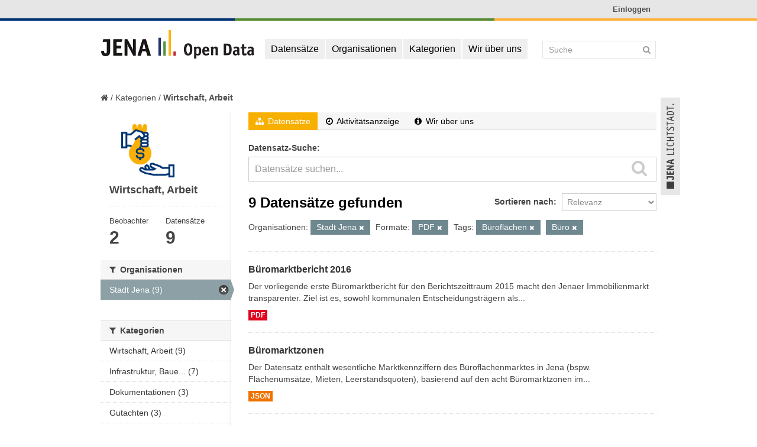

--- FILE ---
content_type: text/html; charset=utf-8
request_url: https://opendata.jena.de/group/fa36a08f-91a5-41e3-8094-d4098a36af69?tags=B%C3%BCrofl%C3%A4chen&res_format=PDF&amp=&organization=jena&tags=B%C3%BCro
body_size: 5513
content:
<!DOCTYPE html>
<!--[if IE 7]> <html lang="de" class="ie ie7"> <![endif]-->
<!--[if IE 8]> <html lang="de" class="ie ie8"> <![endif]-->
<!--[if IE 9]> <html lang="de" class="ie9"> <![endif]-->
<!--[if gt IE 8]><!--> <html lang="de"> <!--<![endif]-->
  <head>
    <link rel="stylesheet" type="text/css" href="/fanstatic/vendor/:version:2021-03-09T21:10:59/select2/select2.min.css" />
<link rel="stylesheet" type="text/css" href="/fanstatic/css/:version:2021-03-09T21:10:59/main.css" />
<link rel="stylesheet" type="text/css" href="/fanstatic/vendor/:version:2021-03-09T21:10:59/font-awesome/css/font-awesome.min.css" />

    <meta charset="utf-8" />
      <meta name="generator" content="ckan 2.8.7" />
      <meta name="viewport" content="width=device-width, initial-scale=1.0">
    <title>Wirtschaft, Arbeit - opendata.jena.de</title>

    
    
  <link rel="shortcut icon" href="/images/icons/ckan.ico" />
      <link rel="stylesheet" href="/base/css/jena_theme.css" />
    
  <link rel="alternate" type="application/atom+xml" title="opendata.jena.de - Datensätze in der Kategorie: Wirtschaft, Arbeit" href="feed.group?id=wirtschaft-arbeit" />
<link rel="alternate" type="application/atom+xml" title="opendata.jena.de - Neueste Versionsgeschichte" href="/revision/list?days=1&amp;format=atom" />

      
    

    
      
      
    
    
  </head>


  
  <body data-site-root="https://opendata.jena.de/" data-locale-root="https://opendata.jena.de/" >

    
    <div class="hide"><a href="#content">Überspringen zum Inhalt</a></div>
  

  
    

  <header class="account-masthead">
  	<div class="container vignette2">
  		<div class="vignette-screen2"><a href="http://www.jena.de"><img src="/base/images/vignette2.png" alt="Lichtstadtlogo"></a></div>
  	</div>
    <div class="container">
      
        
          <nav class="account not-authed">
            <ul class="unstyled">
              
              <li><a href="/user/login">Einloggen</a></li>
              
              
            </ul>
          </nav>
        
      

    </div>
  </header>

<header class="navbar navbar-static-top masthead">
  
    
  
  <div class="container">
    <button data-target=".nav-collapse" data-toggle="collapse" class="btn btn-navbar" type="button">
      <span class="fa fa-bar"></span>
      <span class="fa fa-bar"></span>
      <span class="fa fa-bar"></span>
    </button>
    
    <hgroup class="header-image pull-left">

      
        
          <a class="logo" href="/"><img src="/base/images/jena_lichtstadt.png" alt="opendata.jena.de" title="opendata.jena.de" /></a>
        
      

    </hgroup>

    <div class="nav-collapse collapse">

      
        <nav class="section navigation">
          <ul class="nav nav-pills">
            
              <li><a href="/dataset">Datensätze</a></li><li><a href="/organization">Organisationen</a></li><li><a href="/group">Kategorien</a></li><li><a href="/about">Wir über uns</a></li>
            
          </ul>
        </nav>
      

      
        <form class="section site-search simple-input" action="/dataset" method="get">
          <div class="field">
            <label for="field-sitewide-search">Datensatz-Suche</label>
            <input id="field-sitewide-search" type="text" name="q" placeholder="Suche" />
            <button class="btn-search" type="submit"><i class="fa fa-search"></i></button>
          </div>
        </form>
      

    </div>

   	<div class="vignette-screen"><a href="http://www.jena.de"><img src="/base/images/vignette.png" alt="Lichtstadtlogo"></a></div>

  </div>
</header>

  
    <div role="main">
      <div id="content" class="container">
        
          
            <div class="flash-messages">
              
                
              
            </div>
          

          
            <div class="toolbar">
              
                
                  <ol class="breadcrumb">
                    
<li class="home"><a href="/"><i class="fa fa-home"></i><span> Start</span></a></li>
                    
  <li><a href="/group">Kategorien</a></li>
  <li class="active"><a class=" active" href="/group/wirtschaft-arbeit">Wirtschaft, Arbeit</a></li>

                  </ol>
                
              
            </div>
          

          <div class="row wrapper">

            
            
            

            
              <div class="primary span9">
                
                
                  <article class="module">
                    
                      <header class="module-content page-header">
                        
                        <ul class="nav nav-tabs">
                          
  <li class="active"><a href="/group/wirtschaft-arbeit"><i class="fa fa-sitemap"></i> Datensätze</a></li>
  <li><a href="/group/activity/wirtschaft-arbeit/0"><i class="fa fa-clock-o"></i> Aktivitätsanzeige</a></li>
  <li><a href="/group/about/wirtschaft-arbeit"><i class="fa fa-info-circle"></i> Wir über uns</a></li>

                        </ul>
                      </header>
                    
                    <div class="module-content">
                      
                      
  
    
    
    







<form id="group-datasets-search-form" class="search-form" method="get" data-module="select-switch">

  
    <div class="search-input control-group search-giant">
      <label for="field-giant-search">Datensatz-Suche</label>
      <input id="field-giant-search" type="text" class="search" name="q" value="" autocomplete="off" placeholder="Datensätze suchen...">
      
      <button type="submit" value="search">
        <i class="fa fa-search"></i>
        <span>Abschicken</span>
      </button>
      
    </div>
  

  
    <span>
  
  

  
    
      
  <input type="hidden" name="tags" value="Büroflächen" />

    
  
    
      
  <input type="hidden" name="res_format" value="PDF" />

    
  
    
      
  <input type="hidden" name="organization" value="jena" />

    
  
    
      
  <input type="hidden" name="tags" value="Büro" />

    
  
</span>
  

  
    
      <div class="form-select control-group control-order-by">
        <label for="field-order-by">Sortieren nach</label>
        <select id="field-order-by" name="sort">
          
            
              <option value="score desc, metadata_modified desc">Relevanz</option>
            
          
            
              <option value="title_string asc">Name aufsteigend</option>
            
          
            
              <option value="title_string desc">Name absteigend</option>
            
          
            
              <option value="metadata_modified desc">Zuletzt geändert</option>
            
          
            
          
        </select>
        
        <button class="btn js-hide" type="submit">Los</button>
        
      </div>
    
  

  
    
      <h2>

  
  
  
  

9 Datensätze gefunden</h2>
    
  

  
    
      <p class="filter-list">
        
          
          <span class="facet">Organisationen:</span>
          
            <span class="filtered pill">Stadt Jena
              <a href="/group/wirtschaft-arbeit?tags=B%C3%BCrofl%C3%A4chen&amp;res_format=PDF&amp;amp=&amp;tags=B%C3%BCro" class="remove" title="Entfernen"><i class="fa fa-times"></i></a>
            </span>
          
        
          
          <span class="facet">Formate:</span>
          
            <span class="filtered pill">PDF
              <a href="/group/wirtschaft-arbeit?tags=B%C3%BCrofl%C3%A4chen&amp;amp=&amp;organization=jena&amp;tags=B%C3%BCro" class="remove" title="Entfernen"><i class="fa fa-times"></i></a>
            </span>
          
        
          
          <span class="facet">Tags:</span>
          
            <span class="filtered pill">Büroflächen
              <a href="/group/wirtschaft-arbeit?res_format=PDF&amp;amp=&amp;organization=jena&amp;tags=B%C3%BCro" class="remove" title="Entfernen"><i class="fa fa-times"></i></a>
            </span>
          
            <span class="filtered pill">Büro
              <a href="/group/wirtschaft-arbeit?tags=B%C3%BCrofl%C3%A4chen&amp;res_format=PDF&amp;amp=&amp;organization=jena" class="remove" title="Entfernen"><i class="fa fa-times"></i></a>
            </span>
          
        
      </p>
      <a class="show-filters btn">Ergebnisse filtern</a>
    
  

</form>




  
  
    
      

  
    <ul class="dataset-list unstyled">
    	
	      
	        






  <li class="dataset-item">
    
      <div class="dataset-content">
        
          <h3 class="dataset-heading">
            
              
            
            
              <a href="/dataset/buromarktbericht-2016">Büromarktbericht 2016</a>
            
            
              
              
            
          </h3>
        
        
          
        
        
          
            <div>Der vorliegende erste Büromarktbericht für den Berichtszeittraum 2015 macht den Jenaer Immobilienmarkt transparenter. Ziel ist es, sowohl kommunalen Entscheidungsträgern als...</div>
          
        
      </div>
      
        
          
            <ul class="dataset-resources unstyled">
              
                
                <li>
                  <a href="/dataset/buromarktbericht-2016" class="label" data-format="pdf">PDF</a>
                </li>
                
              
            </ul>
          
        
      
    
  </li>

	      
	        






  <li class="dataset-item">
    
      <div class="dataset-content">
        
          <h3 class="dataset-heading">
            
              
            
            
              <a href="/dataset/buromarktzonen">Büromarktzonen</a>
            
            
              
              
            
          </h3>
        
        
          
        
        
          
            <div>Der Datensatz enthält wesentliche Marktkennziffern des Büroflächenmarktes in Jena (bspw. Flächenumsätze, Mieten, Leerstandsquoten), basierend auf den acht Büromarktzonen im...</div>
          
        
      </div>
      
        
          
            <ul class="dataset-resources unstyled">
              
                
                <li>
                  <a href="/dataset/buromarktzonen" class="label" data-format="json">JSON</a>
                </li>
                
              
            </ul>
          
        
      
    
  </li>

	      
	        






  <li class="dataset-item">
    
      <div class="dataset-content">
        
          <h3 class="dataset-heading">
            
              
            
            
              <a href="/dataset/city-entwicklung-jena-1991-bis-2016">City-Entwicklung Jena 1991 bis 2016</a>
            
            
              
              
            
          </h3>
        
        
          
        
        
          
            <div>Untersuchung der Jenaer Innenstadt - Entwicklung von Aspekten des Einzelhandels und des ruhenden Verkehrs in der Innenstadt seit 1991 bis 2016 und gibt schließlich Hinweise zur...</div>
          
        
      </div>
      
        
          
            <ul class="dataset-resources unstyled">
              
                
                <li>
                  <a href="/dataset/city-entwicklung-jena-1991-bis-2016" class="label" data-format="pdf">PDF</a>
                </li>
                
              
            </ul>
          
        
      
    
  </li>

	      
	        






  <li class="dataset-item">
    
      <div class="dataset-content">
        
          <h3 class="dataset-heading">
            
              
            
            
              <a href="/dataset/arbeiten-in-jena">Arbeiten in Jena</a>
            
            
              
              
            
          </h3>
        
        
          
        
        
          
            <div>Schriften zur Stadtentwicklung Nr. 4:
Arbeitsplatz- und Gewerbeflächenentwicklung Jena 2025</div>
          
        
      </div>
      
        
          
            <ul class="dataset-resources unstyled">
              
                
                <li>
                  <a href="/dataset/arbeiten-in-jena" class="label" data-format="pdf">PDF</a>
                </li>
                
              
            </ul>
          
        
      
    
  </li>

	      
	        






  <li class="dataset-item">
    
      <div class="dataset-content">
        
          <h3 class="dataset-heading">
            
              
            
            
              <a href="/dataset/einkaufen-in-jena">Einkaufen in Jena</a>
            
            
              
              
            
          </h3>
        
        
          
        
        
          
            <div>Schriften zur Stadtentwicklung Nr. 6:
Entwicklungskonzept Einzelhandel Jena 2025</div>
          
        
      </div>
      
        
          
            <ul class="dataset-resources unstyled">
              
                
                <li>
                  <a href="/dataset/einkaufen-in-jena" class="label" data-format="pdf">PDF</a>
                </li>
                
              
            </ul>
          
        
      
    
  </li>

	      
	        






  <li class="dataset-item">
    
      <div class="dataset-content">
        
          <h3 class="dataset-heading">
            
              
            
            
              <a href="/dataset/gutachten-tgz">Gutachten zum Bedarf an Kapazitäten für Technologie- &amp; Gründerzentren</a>
            
            
              
              
            
          </h3>
        
        
          
        
        
          
            <div>Gutachterliche Bewertung des kurz-, mittel- und langfristigen Bedarfs an Kapazitäten für Technologie- &amp; Gründerzentren im Raum Jena unter Berücksichtigung vorhandener...</div>
          
        
      </div>
      
        
          
            <ul class="dataset-resources unstyled">
              
                
                <li>
                  <a href="/dataset/gutachten-tgz" class="label" data-format="pdf">PDF</a>
                </li>
                
              
            </ul>
          
        
      
    
  </li>

	      
	        






  <li class="dataset-item">
    
      <div class="dataset-content">
        
          <h3 class="dataset-heading">
            
              
            
            
              <a href="/dataset/gewerbegebiete">Gewerbegebiete</a>
            
            
              
              
            
          </h3>
        
        
          
        
        
          
            <div>Lage und Ausdehnung der Gewerbegebiete.
Nächste Aktualisierung der Ressource</div>
          
        
      </div>
      
        
          
            <ul class="dataset-resources unstyled">
              
                
                <li>
                  <a href="/dataset/gewerbegebiete" class="label" data-format="json">JSON</a>
                </li>
                
                <li>
                  <a href="/dataset/gewerbegebiete" class="label" data-format="wms">WMS</a>
                </li>
                
              
            </ul>
          
        
      
    
  </li>

	      
	        






  <li class="dataset-item">
    
      <div class="dataset-content">
        
          <h3 class="dataset-heading">
            
              
            
            
              <a href="/dataset/baufeld_gewerbe">Baufelder Gewerbe</a>
            
            
              
              
            
          </h3>
        
        
          
        
        
          
            <div>Baufelder in Gewerbegebieten
Nächste Aktualisierung der Ressource</div>
          
        
      </div>
      
        
          
            <ul class="dataset-resources unstyled">
              
                
                <li>
                  <a href="/dataset/baufeld_gewerbe" class="label" data-format="json">JSON</a>
                </li>
                
                <li>
                  <a href="/dataset/baufeld_gewerbe" class="label" data-format="wms">WMS</a>
                </li>
                
              
            </ul>
          
        
      
    
  </li>

	      
	        






  <li class="dataset-item">
    
      <div class="dataset-content">
        
          <h3 class="dataset-heading">
            
              
            
            
              <a href="/dataset/entwicklungsprojekte">Entwicklungsprojekte</a>
            
            
              
              
            
          </h3>
        
        
          
        
        
          
            <div>Der Datensatz enthält eine Auswahl aktuell bevorstehender privater und/oder öffentlicher Entwicklungsprojekte in Jena.
Nächste Aktualisierung der Ressource</div>
          
        
      </div>
      
        
          
            <ul class="dataset-resources unstyled">
              
                
                <li>
                  <a href="/dataset/entwicklungsprojekte" class="label" data-format="json">JSON</a>
                </li>
                
                <li>
                  <a href="/dataset/entwicklungsprojekte" class="label" data-format="csv">CSV</a>
                </li>
                
              
            </ul>
          
        
      
    
  </li>

	      
	    
    </ul>
  

    
  
  
    
  

                    </div>
                  </article>
                
              </div>
            

            
              <aside class="secondary span3">
                
                
  
  
<div class="module context-info">
  <section class="module-content">
    
    
    <div class="image">
      <a href="">
        <img src="https://opendata.jena.de/uploads/group/2016-11-15-070910.346991wirtschaft.png" width="190" height="118" alt="wirtschaft-arbeit" />
      </a>
    </div>
    
    
    <h1 class="heading">
      Wirtschaft, Arbeit
      
    </h1>
    
    
    
    
    
      
      <div class="nums">
        <dl>
          <dt>Beobachter</dt>
          <dd data-module="followers-counter" data-module-id="fa36a08f-91a5-41e3-8094-d4098a36af69" data-module-num_followers="2"><span>2</span></dd>
        </dl>
        <dl>
          <dt>Datensätze</dt>
          <dd><span>9</span></dd>
        </dl>
      </div>
      
      
      <div class="follow_button">
        
      </div>
      
    
    
  </section>
</div>


  <div class="filters">
    <div>
      
        

  
  
    
      
      
        <section class="module module-narrow module-shallow">
          
            <h2 class="module-heading">
              <i class="fa fa-filter"></i>
              
              Organisationen
            </h2>
          
          
            
            
              <nav>
                <ul class="unstyled nav nav-simple nav-facet">
                  
                    
                    
                    
                    
                      <li class="nav-item active">
                        <a href="/group/fa36a08f-91a5-41e3-8094-d4098a36af69?tags=B%C3%BCrofl%C3%A4chen&amp;res_format=PDF&amp;amp=&amp;tags=B%C3%BCro" title="">
                          <span>Stadt Jena (9)</span>
                        </a>
                      </li>
                  
                </ul>
              </nav>

              <p class="module-footer">
                
                  
                
              </p>
            
            
          
        </section>
      
    
  

      
        

  
  
    
      
      
        <section class="module module-narrow module-shallow">
          
            <h2 class="module-heading">
              <i class="fa fa-filter"></i>
              
              Kategorien
            </h2>
          
          
            
            
              <nav>
                <ul class="unstyled nav nav-simple nav-facet">
                  
                    
                    
                    
                    
                      <li class="nav-item">
                        <a href="/group/fa36a08f-91a5-41e3-8094-d4098a36af69?amp=&amp;tags=B%C3%BCro&amp;tags=B%C3%BCrofl%C3%A4chen&amp;res_format=PDF&amp;organization=jena&amp;groups=wirtschaft-arbeit" title="">
                          <span>Wirtschaft, Arbeit (9)</span>
                        </a>
                      </li>
                  
                    
                    
                    
                    
                      <li class="nav-item">
                        <a href="/group/fa36a08f-91a5-41e3-8094-d4098a36af69?amp=&amp;tags=B%C3%BCro&amp;tags=B%C3%BCrofl%C3%A4chen&amp;res_format=PDF&amp;organization=jena&amp;groups=infrastruktur-bauen-und-wohnen" title="Infrastruktur, Bauen und Umwelt">
                          <span>Infrastruktur, Baue... (7)</span>
                        </a>
                      </li>
                  
                    
                    
                    
                    
                      <li class="nav-item">
                        <a href="/group/fa36a08f-91a5-41e3-8094-d4098a36af69?amp=&amp;tags=B%C3%BCro&amp;tags=B%C3%BCrofl%C3%A4chen&amp;groups=dokumentationen&amp;res_format=PDF&amp;organization=jena" title="">
                          <span>Dokumentationen (3)</span>
                        </a>
                      </li>
                  
                    
                    
                    
                    
                      <li class="nav-item">
                        <a href="/group/fa36a08f-91a5-41e3-8094-d4098a36af69?amp=&amp;tags=B%C3%BCro&amp;tags=B%C3%BCrofl%C3%A4chen&amp;res_format=PDF&amp;organization=jena&amp;groups=gutachten" title="">
                          <span>Gutachten (3)</span>
                        </a>
                      </li>
                  
                    
                    
                    
                    
                      <li class="nav-item">
                        <a href="/group/fa36a08f-91a5-41e3-8094-d4098a36af69?amp=&amp;tags=B%C3%BCro&amp;tags=B%C3%BCrofl%C3%A4chen&amp;res_format=PDF&amp;organization=jena&amp;groups=mobilitat" title="">
                          <span>Mobilität (1)</span>
                        </a>
                      </li>
                  
                </ul>
              </nav>

              <p class="module-footer">
                
                  
                
              </p>
            
            
          
        </section>
      
    
  

      
        

  
  
    
      
      
        <section class="module module-narrow module-shallow">
          
            <h2 class="module-heading">
              <i class="fa fa-filter"></i>
              
              Tags
            </h2>
          
          
            
            
              <nav>
                <ul class="unstyled nav nav-simple nav-facet">
                  
                    
                    
                    
                    
                      <li class="nav-item">
                        <a href="/group/fa36a08f-91a5-41e3-8094-d4098a36af69?amp=&amp;tags=B%C3%BCro&amp;tags=B%C3%BCrofl%C3%A4chen&amp;res_format=PDF&amp;organization=jena&amp;tags=Wirtschaft" title="">
                          <span>Wirtschaft (5)</span>
                        </a>
                      </li>
                  
                    
                    
                    
                    
                      <li class="nav-item">
                        <a href="/group/fa36a08f-91a5-41e3-8094-d4098a36af69?amp=&amp;tags=B%C3%BCro&amp;tags=B%C3%BCrofl%C3%A4chen&amp;tags=Gewerbe&amp;res_format=PDF&amp;organization=jena" title="">
                          <span>Gewerbe (3)</span>
                        </a>
                      </li>
                  
                    
                    
                    
                    
                      <li class="nav-item">
                        <a href="/group/fa36a08f-91a5-41e3-8094-d4098a36af69?amp=&amp;tags=B%C3%BCro&amp;tags=B%C3%BCrofl%C3%A4chen&amp;res_format=PDF&amp;tags=Einzelhandel&amp;organization=jena" title="">
                          <span>Einzelhandel (2)</span>
                        </a>
                      </li>
                  
                    
                    
                    
                    
                      <li class="nav-item">
                        <a href="/group/fa36a08f-91a5-41e3-8094-d4098a36af69?amp=&amp;tags=B%C3%BCro&amp;tags=B%C3%BCrofl%C3%A4chen&amp;res_format=PDF&amp;organization=jena&amp;tags=2013" title="">
                          <span>2013 (1)</span>
                        </a>
                      </li>
                  
                    
                    
                    
                    
                      <li class="nav-item">
                        <a href="/group/fa36a08f-91a5-41e3-8094-d4098a36af69?amp=&amp;tags=B%C3%BCro&amp;tags=B%C3%BCrofl%C3%A4chen&amp;res_format=PDF&amp;tags=2015&amp;organization=jena" title="">
                          <span>2015 (1)</span>
                        </a>
                      </li>
                  
                    
                    
                    
                    
                      <li class="nav-item">
                        <a href="/group/fa36a08f-91a5-41e3-8094-d4098a36af69?amp=&amp;tags=B%C3%BCro&amp;tags=B%C3%BCrofl%C3%A4chen&amp;tags=2016&amp;res_format=PDF&amp;organization=jena" title="">
                          <span>2016 (1)</span>
                        </a>
                      </li>
                  
                    
                    
                    
                    
                      <li class="nav-item">
                        <a href="/group/fa36a08f-91a5-41e3-8094-d4098a36af69?amp=&amp;tags=B%C3%BCro&amp;tags=B%C3%BCrofl%C3%A4chen&amp;res_format=PDF&amp;tags=Arbeiten&amp;organization=jena" title="">
                          <span>Arbeiten (1)</span>
                        </a>
                      </li>
                  
                    
                    
                    
                    
                      <li class="nav-item">
                        <a href="/group/fa36a08f-91a5-41e3-8094-d4098a36af69?tags=Bauen&amp;amp=&amp;tags=B%C3%BCro&amp;tags=B%C3%BCrofl%C3%A4chen&amp;res_format=PDF&amp;organization=jena" title="">
                          <span>Bauen (1)</span>
                        </a>
                      </li>
                  
                    
                    
                    
                    
                      <li class="nav-item active">
                        <a href="/group/fa36a08f-91a5-41e3-8094-d4098a36af69?tags=B%C3%BCrofl%C3%A4chen&amp;res_format=PDF&amp;amp=&amp;organization=jena" title="">
                          <span>Büro (1)</span>
                        </a>
                      </li>
                  
                    
                    
                    
                    
                      <li class="nav-item active">
                        <a href="/group/fa36a08f-91a5-41e3-8094-d4098a36af69?res_format=PDF&amp;amp=&amp;organization=jena&amp;tags=B%C3%BCro" title="">
                          <span>Büroflächen (1)</span>
                        </a>
                      </li>
                  
                </ul>
              </nav>

              <p class="module-footer">
                
                  
                    <a href="/group/fa36a08f-91a5-41e3-8094-d4098a36af69?tags=B%C3%BCrofl%C3%A4chen&amp;res_format=PDF&amp;amp=&amp;organization=jena&amp;tags=B%C3%BCro&amp;_tags_limit=0" class="read-more">Mehr Tags anzeigen</a>
                  
                
              </p>
            
            
          
        </section>
      
    
  

      
        

  
  
    
      
      
        <section class="module module-narrow module-shallow">
          
            <h2 class="module-heading">
              <i class="fa fa-filter"></i>
              
              Formate
            </h2>
          
          
            
            
              <nav>
                <ul class="unstyled nav nav-simple nav-facet">
                  
                    
                    
                    
                    
                      <li class="nav-item active">
                        <a href="/group/fa36a08f-91a5-41e3-8094-d4098a36af69?tags=B%C3%BCrofl%C3%A4chen&amp;amp=&amp;organization=jena&amp;tags=B%C3%BCro" title="">
                          <span>PDF (5)</span>
                        </a>
                      </li>
                  
                    
                    
                    
                    
                      <li class="nav-item">
                        <a href="/group/fa36a08f-91a5-41e3-8094-d4098a36af69?amp=&amp;tags=B%C3%BCro&amp;tags=B%C3%BCrofl%C3%A4chen&amp;res_format=PDF&amp;res_format=JSON&amp;organization=jena" title="">
                          <span>JSON (4)</span>
                        </a>
                      </li>
                  
                    
                    
                    
                    
                      <li class="nav-item">
                        <a href="/group/fa36a08f-91a5-41e3-8094-d4098a36af69?amp=&amp;tags=B%C3%BCro&amp;tags=B%C3%BCrofl%C3%A4chen&amp;res_format=PDF&amp;organization=jena&amp;res_format=WMS" title="">
                          <span>WMS (2)</span>
                        </a>
                      </li>
                  
                    
                    
                    
                    
                      <li class="nav-item">
                        <a href="/group/fa36a08f-91a5-41e3-8094-d4098a36af69?res_format=CSV&amp;amp=&amp;tags=B%C3%BCro&amp;tags=B%C3%BCrofl%C3%A4chen&amp;res_format=PDF&amp;organization=jena" title="">
                          <span>CSV (1)</span>
                        </a>
                      </li>
                  
                </ul>
              </nav>

              <p class="module-footer">
                
                  
                
              </p>
            
            
          
        </section>
      
    
  

      
        

  
  
    
      
      
        <section class="module module-narrow module-shallow">
          
            <h2 class="module-heading">
              <i class="fa fa-filter"></i>
              
              Lizenzen
            </h2>
          
          
            
            
              <nav>
                <ul class="unstyled nav nav-simple nav-facet">
                  
                    
                    
                    
                    
                      <li class="nav-item">
                        <a href="/group/fa36a08f-91a5-41e3-8094-d4098a36af69?amp=&amp;tags=B%C3%BCro&amp;tags=B%C3%BCrofl%C3%A4chen&amp;license_id=data-german-name&amp;res_format=PDF&amp;organization=jena" title="Datenlizenz Deutschland - Namensnenung 2.0">
                          <span>Datenlizenz Deutsch... (9)</span>
                        </a>
                      </li>
                  
                </ul>
              </nav>

              <p class="module-footer">
                
                  
                
              </p>
            
            
          
        </section>
      
    
  

      
    </div>
    <a class="close no-text hide-filters"><i class="fa fa-times-circle"></i><span class="text">close</span></a>
  </div>

              </aside>
            
          </div>
        
      </div>
    </div>
  
    <footer class="site-footer">
  <!-- Matomo -->
<script type="text/javascript">
    var _paq = _paq || [];
    _paq.push(['setAPIUrl', 'https://piwik.jena.de/piwik1/']);
    _paq.push(['setReferralCookieTimeout', 7776000]);
    _paq.push(['setVisitorCookieTimeout', 7776000]);
    _paq.push(['setDoNotTrack', true]);
    _paq.push(['addDownloadExtensions', "geojson|wms|json"]);
    _paq.push(['enableHeartBeatTimer']);
    _paq.push(["setCookieDomain", "opendata.jena.de"]);
    _paq.push(["setDomains", ['opendata.jena.de']]);
    _paq.push(["setDocumentTitle", "Opendata/" + document.title]);
    _paq.push(['trackPageView']);
    _paq.push(['enableLinkTracking']);
    (function() {
        var u="https://piwik.jena.de/piwik1/";
        _paq.push(['setTrackerUrl', u+'piwik.php']);
        _paq.push(['setSiteId', '51']);
        var d=document, g=d.createElement('script'), s=d.getElementsByTagName('script')[0];
        g.type='text/javascript'; g.async=true; g.defer=true; g.src=u+'piwik.js'; s.parentNode.insertBefore(g,s);
    })();
</script>
<noscript><p><img src="https://piwik.jena.de/piwik1/piwik.php?idsite=51&amp;rec=1" style="border:0;" alt="" /></p></noscript>
<!-- End Matomo Code -->
  <div class="container">
    
    <div class="row">
      <div class="span8 footer-links">
        
          <ul class="unstyled">
            
              <li><a href="/about">Wir über uns</a></li>
              <li><a href="/dataprotection">Datenschutz</a></li>
              <li><a href="/imprint">Impressum</a></li>
              <li><a href="https://www.jena.de/de/kontakt/211654">Kontakt</a></li>
            
          </ul>
          <ul class="unstyled">
            
              
              <li><a href="http://www.okfn.org/">Open Knowledge Foundation</a></li>
              <li><a href="http://www.opendefinition.org/okd/"><img src="/base/images/od_80x15_blue.png"></a></li>
            
          </ul>
        
      </div>
      <div class="span4 attribution">
        
          

<form class="form-inline form-select lang-select" action="/util/redirect" data-module="select-switch" method="POST">
  <label for="field-lang-select">Sprache</label>
  <select id="field-lang-select" name="url" data-module="autocomplete" data-module-dropdown-class="lang-dropdown" data-module-container-class="lang-container">
    
      <option value="/de/group/fa36a08f-91a5-41e3-8094-d4098a36af69?tags%3DB%25C3%25BCrofl%25C3%25A4chen%26res_format%3DPDF%26amp%3D%26organization%3Djena%26tags%3DB%25C3%25BCro" selected="selected">
        Deutsch
      </option>
    
      <option value="/en/group/fa36a08f-91a5-41e3-8094-d4098a36af69?tags%3DB%25C3%25BCrofl%25C3%25A4chen%26res_format%3DPDF%26amp%3D%26organization%3Djena%26tags%3DB%25C3%25BCro" >
        English
      </option>
    
  </select>
  <button class="btn js-hide" type="submit">Los</button>
</form>
        
      </div>
    </div>
    
  </div>

  
    
  
</footer>
  
    
    
    
  
    

      
  <script>document.getElementsByTagName('html')[0].className += ' js';</script>
<script type="text/javascript" src="/fanstatic/vendor/:version:2021-03-09T21:10:59/jquery.min.js"></script>
<script type="text/javascript" src="/fanstatic/vendor/:version:2021-03-09T21:10:59/:bundle:bootstrap/js/bootstrap.min.js;jed.min.js;moment-with-locales.min.js;select2/select2.min.js"></script>
<script type="text/javascript" src="/fanstatic/base/:version:2021-03-09T21:10:59/:bundle:plugins/jquery.inherit.js;plugins/jquery.proxy-all.js;plugins/jquery.url-helpers.js;plugins/jquery.date-helpers.js;plugins/jquery.slug.js;plugins/jquery.slug-preview.js;plugins/jquery.truncator.js;plugins/jquery.masonry.js;plugins/jquery.form-warning.js;plugins/jquery.images-loaded.js;sandbox.js;module.js;pubsub.js;client.js;notify.js;i18n.js;main.js;modules/select-switch.js;modules/slug-preview.js;modules/basic-form.js;modules/confirm-action.js;modules/api-info.js;modules/autocomplete.js;modules/custom-fields.js;modules/data-viewer.js;modules/table-selectable-rows.js;modules/resource-form.js;modules/resource-upload-field.js;modules/resource-reorder.js;modules/resource-view-reorder.js;modules/follow.js;modules/activity-stream.js;modules/dashboard.js;modules/resource-view-embed.js;view-filters.js;modules/resource-view-filters-form.js;modules/resource-view-filters.js;modules/table-toggle-more.js;modules/dataset-visibility.js;modules/media-grid.js;modules/image-upload.js;modules/followers-counter.js"></script></body>
</html>

--- FILE ---
content_type: text/css
request_url: https://opendata.jena.de/base/css/jena_theme.css
body_size: 12316
content:

/*****************************
 *
 * 		RESET
 *
 *****************************/

.btn {

  text-shadow: none;
  border: 0;
  -webkit-border-radius: 0px;
  -moz-border-radius: 0px;
  border-radius: 0px;
  box-shadow: none;
  background-image: none;
  background: #b7b7b6;
}
.btn-primary {
  text-shadow: none;
  background-color: #ff8300;
  background-image: none;
}
.btn-primary:hover,
.btn-primary:focus,
.btn-primary:active,
.btn-primary.active,
.btn-primary.disabled,
.btn-primary[disabled] {
	background-color: #f76c2a;
}
.btn-primary:active,
.btn-primary.active {
	background-color: #053341 \9;
}

select, textarea, input[type="text"], input[type="password"], input[type="datetime"], input[type="datetime-local"], input[type="date"], input[type="month"], input[type="time"], input[type="week"], input[type="number"], input[type="email"], input[type="url"], input[type="search"], input[type="tel"], input[type="color"], .uneditable-input {
    color: #858585;
    -webkit-border-radius: 0;
    -moz-border-radius: 0;
    border-radius: 0;

    box-shadow: none;
    -webkit-box-shadow; none;
    -webkit-transition: none;
    -moz-transition: none;
    -o-transition: none;
    transition: none;
}

.nav-pills > li > a {
	-webkit-border-radius: 0px;
	-moz-border-radius: 0px;
	border-radius: 0px;
}
.navbar .nav > .active > a,
.navbar .nav > .active > a:hover,
.navbar .nav > .active > a:focus {
	-webkit-box-shadow: none;
	-moz-box-shadow: none;
	box-shadow: none;
}
.module-content.page-header {
	margin-left: 10px;
}
.module-content.page-header .content_action {
	margin-top: 1px;
	margin-right: 0;
}
.module-content .actions {
	margin-right: 15px;
}

.nav-tabs > li > a {
  border: 0;
}
.nav-tabs > .active > a,
.nav-tabs > .active > a:hover,
.nav-tabs > .active > a:focus {
  border: 0;
}
.navbar .btn-navbar {
	text-shadow: none;
	background-image: none;

	-webkit-box-shadow: none;

	-moz-box-shadow: none;
	box-shadow: none;
}
.wrapper, .box {
  	box-shadow: none;
  	border: none;
  	border-radius: 0;
}

/* - nav-tabs - */
.nav-tabs a {
	color: #000;
}
.nav-tabs a:hover {
	color: #555;
}
.nav-tabs > li > a {
  -webkit-border-radius: 0;
  -moz-border-radius: 0;
  border-radius: 0;
  margin-right: 1px;
}


/* - breadcrumb - */
.breadcrumb > li {
  text-shadow: none;
}

/* - content - */
.media-heading {
  word-break: inherit;
  hyphens: none;
}


.empty {
    color: #333;
}
.tag {
    border: none;
    -webkit-border-radius: 0;
    -moz-border-radius: 0;
    border-radius: 0;
}
.pill {
    -webkit-border-radius: 0;
    -moz-border-radius: 0;
    border-radius: 0;
}
a.tag:hover {
    text-decoration: none;
    color: #fff;
    background-color: #f8b000;
    border: none;
    -webkit-box-shadow: none;
    -moz-box-shadow: none;
    box-shadow: none;
}



/*****************************
 *
 * 		MAIN
 *
 *****************************/


body {
	background: #fff;
	font-family: 'Open Sans', sans-serif;
}
h1 {
	font-size: 24px;
}
a {
  color: #ff8300;
  text-decoration: none;
}
a:hover,
a:focus {
  color: #ff8300;
  text-decoration: underline;
}

.label {
  -webkit-border-radius: 0;
  -moz-border-radius: 0;
  border-radius: 0;
}
.label, .badge {
    text-shadow: none;
}

.vignette-screen {
	display: block;
	position: absolute;
	top: 115px;
	right: -20px;
	/*height: 123px; */
	/*width: 10px;*/

	height: 145px;
	width: 13px;

	z-index: 2000;
}
.vignette-screen a {
	float: left; width: 100%; height: 100%; padding: 10px 10px;
 	background: #e7e7e7;
}
.vignette-screen a img {width: auto; height: 100%;}
.vignette2 {
	display: none;
	border-bottom: 1px solid #ccc;
}
.vignette-screen2 {
	margin-left: auto;
	margin-right: auto;
	position: relative;
	width: 160px;
}
.vignette2 img {
	padding: 10px 0;
	height: 14px;

}


/*****************************
 *
 * 		HEADER
 *
 *****************************/

/*-- account masthead --*/
.account-masthead {
    min-height: 35px;
    color: #000;
    background: #e6e6e6;
    background-image: url('/base/images/line.png');
    background-repeat: repeat-x;
    background-position: bottom;
}
.account-masthead .account ul li {
    border-left: none;
}
.account-masthead .account ul li a {
	color: #4c4c4c;
}
.account-masthead .account ul li a:hover {
	color: #666;
	background: #e6e6e6;
}
.account-masthead .account .notifications a span.badge {
    background-color: #52ba00;
    color: #fff;
}

/*-- masthead --*/
.masthead {
    color: #000;
    background: #fff;
    min-height: 65px;
    padding: 15px 0 5px 0;
}
.masthead input[type="text"] {
    border-color: #e6e6e6;
}
.masthead .nav > li > a, .masthead .nav > li > a:focus, .masthead .nav > li > a:hover, .masthead .nav > .active > a, .masthead .nav > .active > a:hover, .masthead .nav > .active > a:focus {
    color: #000;
    text-shadow: none;
    background-color: #efefef;
}
.masthead .nav-collapse {
    padding-top: 14px;
}
.masthead .navigation .nav-pills li a:hover,
.masthead .navigation .nav-pills li.active a {
  background-color: #f8b000;
  color: #fff;
}
.masthead .site-search input {
    width: inherit;
}
.masthead .site-search {
    margin: 5px 8px 2px 0;
}
.masthead .btn-navbar, .masthead .btn-navbar:hover, .masthead .btn-navbar:focus, .masthead .btn-navbar:active, .masthead .btn-navbar.active, .masthead .btn-navbar.disabled, .masthead .btn-navbar[disabled] {
    background-color: #f8b000;
}
.masthead .logo img {
	height: 50px;
}

/*-- main --*/
[role=main], .main {
    background: #fff;

}
[role=main] {
    min-height: 200px;
}
/*-- navigation --*/
.navbar-static-top .container, .navbar-fixed-top .container, .navbar-fixed-bottom .container {
  width: 940px;
}

.navbar .nav > li > a {
    padding: 10px 10px 10px;
    text-shadow: none;
}
.navbar .btn-navbar .icon-bar {
    border-radius: 0px;
    box-shadow: none;
}
.navbar ul.nav {
	font-size: 16px;
	padding-top: -2px;
}
.nav-collapse .nav > li > a, .nav-collapse .dropdown-menu a {
    border-radius: 0;
}
.nav-tabs > li > a,
.nav-pills > li > a {
  padding-right: 12px;
  padding-left: 12px;
  margin-right: 2px;
  line-height: 14px;
}

/*****************************
 *
 * 		START
 *
 *****************************/

.homepage .hero {
	padding-bottom: 0;
}
.homepage.layout-1 .row1 .col1 {
   	padding-top: 16px;
}
.homepage.layout-1 .row1 .col2 {
   	position: relative;
}
.homepage .module-search .module-content {
    -webkit-border-radius: 0;
    -moz-border-radius: 0;
    border-radius: 0;
}
.homepage .module-search .tags {
    -webkit-border-radius: 0;
    -moz-border-radius: 0;
    border-radius: 0;
}
.homepage .module-search .module-content {
    background-color: #f8b000;
}
.homepage .module-search .tags {
    background-color: #f8b000;
}
.homepage .module-search .module-content .heading {
    font-weight: 300;
}
.homepage .module-search .search-giant {
    margin-bottom: 0;
}
.homepage .module-search .search-giant input {
    border-color: #fff;
}
.search-form .search-input.search-giant input {
    padding: 10px;
}


.groupbox .module-heading {
    background-color: #none;
    border-top: none;
    border-bottom: none;
}
.groupbox .dataset-list {
	display: none;
}


.groupbox {
	width: 18%;
	margin: 12px 1%;
	-webkit-flex: 1 auto;
    flex: 1 auto;
	background: #f6f6f6;
}
.groupbox2 {
    width: 150px;
    max-width: 158px;
}
.groupbox2 .media-heading {
	padding-top: 20px;
}

.groupcontainer {
    display: -webkit-flex;
    display: flex;
    -webkit-flex-flow: row wrap;
    flex-flow: row wrap;
}

.group-list .module-image {
	float: none;
	text-align: center;
}
.group-list .module-image img {
    max-width: 80px;
    max-height: 80px;
    margin-left: calc(9% + 20px);
    margin-bottom: 10px;
}
.groupbox2 .group-list .module-image img {
	margin-left: calc(18% + 20px);
}
.group-list .module-heading h3 {
	font-size: 14px;
	text-align: center;
}
.group-list .module-heading p {
	font-size: 12px;
}


.homepage.layout-1 .hero {
	background: none;
	padding: 20px 0;
}



.homepage.layout-2 .stats {
    margin-top: 0;
}

.homepage.layout-2 .inner {
    padding: 0 25px;
}
.homepage.layout-2 .hero2 {
	padding: 20px 0;
}


/*****************************
 *
 * 		CONTENT
 *
 *****************************/

/*-- breadcrumb --*/
.toolbar .breadcrumb {
    font-size: 14px;
    line-height: 1.3;
}
.breadcrumb .home .icon-home {
    font-size: 14px;
    width: 12px;
}

/*-- main --*/
.page-header .content_action {
    margin-right: 5px;
    margin-top: 5px;
}
.page-header .nav-tabs li.active a,
.page-header .nav-tabs a:hover {
  background-color: #f8b000;
  color: #fff;
}


#content .toolbar {
	margin-top: 20px;
}
.module-content:first-child {
  padding-top: 0;
}
.module-content {
    padding: 0;
}
.module-content:last-child {
    padding-bottom: 0;
}
.module-content.search-form {
	padding-bottom: 0;
}

.media-grid {
    background: #f7f7f7;
    background-image: none;
}
.media-item {
	width: 130px;
	font-size: 12px;
	line-height: 16px;
	border-radius: 0;
}
.media-item img {
	padding: 20px 20px 0 20px;
	width: 90px;
}
.media-item h3 {
	font-size: 14px;
}
.module.context-info .module-content img {
	padding: 20px 20px 0 20px;
	width: 90px;
}

.media-view {
  	position: absolute;
  	-webkit-border-radius: 0;
  	-moz-border-radius: 0;
  	border-radius: 0;
}

.media-view:hover, .media-view.hovered {
    border-color: #003273;
    -webkit-box-shadow: 0 0 0 4px rgba(0, 0, 0, 0.1);
    -moz-box-shadow: none;
    box-shadow: none;
}

.label[data-format=csv],
.label[data-format*=csv] {
  	background-color: #f8b000;
}
.resource-item .btn-primary {
	background: #f8b000;
}
.btn-group.open .btn-primary.dropdown-toggle {
    background-color: #ff8300;
}

.js .image-upload #field-image-upload {
   opacity: 1;
}

/*****************************
 *
 * 		FOOTER
 *
 *****************************/

.site-footer {
    min-height: 55px;
    color: #ffffff;
    background: #707070;
    background-image: none;
    background-repeat: no-repeat;
    background-position: right bottom;
}
.site-footer a {
  	color: #fff;
}
.site-footer, .site-footer label, .site-footer small {
    color: #fff;
    padding-top: 4px;
}

/*****************************
 *
 * 		BOOTSTRAP
 *
 *****************************/



/*------------ level 4 ----------------*/
@media (min-width: 1200px) {
}

/*------------ level 3 ----------------*/
@media (min-width: 980px) and (max-width: 1199px) {
}

/*------------ level 2 ----------------*/
@media (min-width: 768px) and (max-width: 979px) {
    .group-list .module-image img {
	    max-width: 60px;
	    max-height: 60px;
	    margin-bottom: 10px;
	    margin-left: 135px;
	}
	.group-list .module-heading h3 {
		font-size: 12px;
	}
	.groupbox {
	    width: 47%;
	    margin: 12px 1%;
	    -webkit-flex: 1 auto;
	    flex: 1 auto;
	    background: #f6f6f6;
	    border: 1px solid white;
	}
	.vignette2 {
		display: block;
	}
	.vignette-screen {
		display: none;
	}
	.masthead .site-search input {
    	width: 100% !important;
	}
	.masthead .site-search {
    	display: block !important;
	}

}

/*------------ level 1 ----------------*/
@media (max-width: 767px) {
  	.row.wrapper {
  		padding-left: 20px;
  		padding-right: 20px;
  	}
  	footer {
  		margin-left: -20px;
  		margin-right: -20px;
  	}
  	.site-footer {
  		padding-top: 20px;
  		padding-left: 20px;
  		padding-right: 20px;
  	}
  	.homepage.layout-1 .hero {
    	background: none;
    	padding: 0 0 20px 0;
	}
	.groupbox {
	    width: 47%;
	    margin: 12px 1%;
	    -webkit-flex: 1 auto;
	    flex: 1 auto;
	    background: #f6f6f6;
	    border: 1px solid white;
	}
	.group-list .module-image img {
	    margin-left: calc(48% - 40px);
	}
	.vignette2 {
		display: block;
	}
	.vignette-screen {
		display: none;
	}
	.masthead .site-search input {
    	width: calc(100% - 16px);
    	margin-left: 0;
	}
	.masthead .site-search {
    	display: block !important;
	}
	.masthead .navigation {
    	margin-right: 0;
	}
	.page-header .nav-tabs {
    	margin: 0;
	}
	.module-content.page-header {
    	margin-left: 0;
	}
	.page-header .nav-tabs > li a {
    	border-radius: 0;
	}

}
